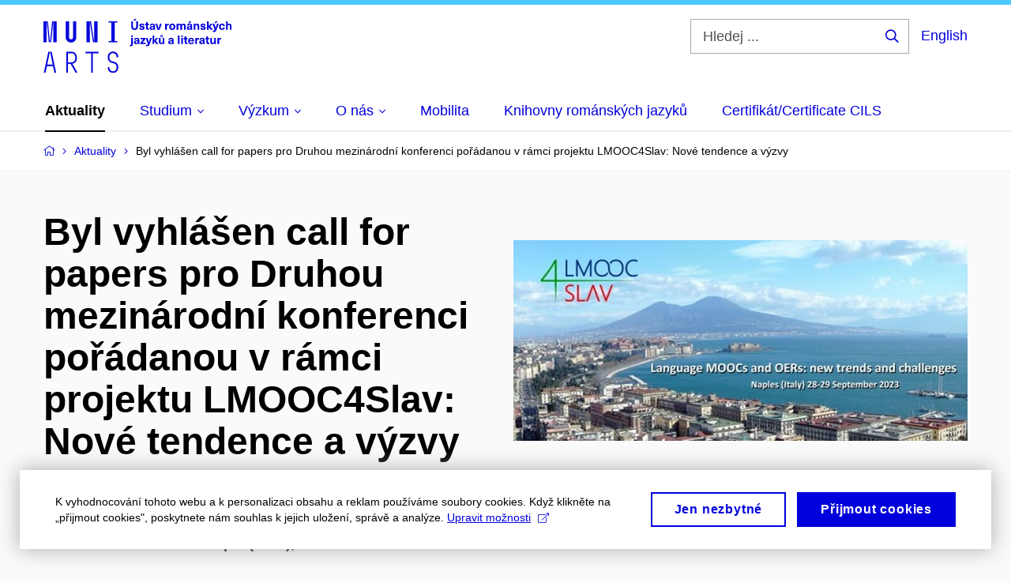

--- FILE ---
content_type: text/html; charset=utf-8
request_url: https://romanistika.phil.muni.cz/aktuality/byl-vyhlasen-call-for-papers-pro-druhou-mezinarodni-konferenci-poradanou-v-ramci-projektu-lmooc4slav-nove-tendence-a-vyzvy
body_size: 15652
content:


<!doctype html>
<!--[if lte IE 9]>    <html lang="cs" class="old-browser no-js no-touch"> <![endif]-->
<!--[if IE 9 ]>    <html lang="cs" class="ie9 no-js no-touch"> <![endif]-->
<!--[if (gt IE 9)|!(IE)]><!-->
<html class="no-js" lang="cs">
<!--<![endif]-->
<head>
    

<meta charset="utf-8" />
<meta name="viewport" content="width=device-width, initial-scale=1.0">

    <meta name="robots" content="index, follow">

<title>Byl vyhlášen call for papers pro Druhou mezinárodní konferenci pořádanou v rámci projektu LMOOC4Slav: Nové tendence a výzvy | Ústav románských jazyků a literatur</title>

<meta name="twitter:site" content="@muni_cz">
<meta name="twitter:card" content="summary">

    <meta name="author" content="0" />
    <meta name="description" content="Konečné datum pro odevzdání resumé příspěvků: 17. června 2023" />
    <meta name="twitter:title" content="Byl vyhlášen call for papers pro Druhou mezinárodní konferenci pořádanou v rámci projektu LMOOC4Slav: Nové tendence a výzvy" />
    <meta property="og:title" content="Byl vyhlášen call for papers pro Druhou mezinárodní konferenci pořádanou v rámci projektu LMOOC4Slav: Nové tendence a výzvy" />
    <meta name="twitter:description" content="Konečné datum pro odevzdání resumé příspěvků: 17. června 2023" />
    <meta property="og:description" content="Konečné datum pro odevzdání resumé příspěvků: 17. června 2023" />
    <meta property="og:image" content="https://cdn.muni.cz/media/3506031/konference-v-neapoli-foto.jpg?mode=crop&center=0.5,0.5&rnd=133215731550000000&upscale=false&width=1200" />
    <meta name="twitter:image" content="https://cdn.muni.cz/media/3506031/konference-v-neapoli-foto.jpg?mode=crop&center=0.5,0.5&rnd=133215731550000000&upscale=false&width=1200" />
    <meta property="og:url" content="https://romanistika.phil.muni.cz/aktuality/byl-vyhlasen-call-for-papers-pro-druhou-mezinarodni-konferenci-poradanou-v-ramci-projektu-lmooc4slav-nove-tendence-a-vyzvy" />
    <meta property="og:site_name" content="Ústav románských jazyků a literatur" />


            <link rel="stylesheet" type="text/css" href="https://cdn.muni.cz/css/MuniWeb/MuniWeb_FF/style.0457dc59eefea0f0f2e3.css" />
<script type="text/javascript" nonce="96c07b65-2bd8-41fc-ac02-52ccaefdc5db">/*! For license information please see muniweb-critical.f2b8e652ef8f9f2a5db3.js.LICENSE.txt */
!function(){function e(n){return e="function"==typeof Symbol&&"symbol"==typeof Symbol.iterator?function(e){return typeof e}:function(e){return e&&"function"==typeof Symbol&&e.constructor===Symbol&&e!==Symbol.prototype?"symbol":typeof e},e(n)}!function(n,t){function o(n,t){return e(n)===t}function i(){return"function"!=typeof t.createElement?t.createElement(arguments[0]):u?t.createElementNS.call(t,"http://www.w3.org/2000/svg",arguments[0]):t.createElement.apply(t,arguments)}function a(){var e=t.body;return e||((e=i(u?"svg":"body")).fake=!0),e}var s=[],c=[],r={_version:"3.3.1",_config:{classPrefix:"",enableClasses:!0,enableJSClass:!0,usePrefixes:!0},_q:[],on:function(e,n){var t=this;setTimeout((function(){n(t[e])}),0)},addTest:function(e,n,t){c.push({name:e,fn:n,options:t})},addAsyncTest:function(e){c.push({name:null,fn:e})}},l=function(){};l.prototype=r,l=new l;var d=t.documentElement,u="svg"===d.nodeName.toLowerCase(),f=r._config.usePrefixes?" -webkit- -moz- -o- -ms- ".split(" "):["",""];r._prefixes=f;var m=r.testStyles=function(e,n,o,s){var c,r,l,u,f="modernizr",m=i("div"),p=a();if(parseInt(o,10))for(;o--;)(l=i("div")).id=s?s[o]:f+(o+1),m.appendChild(l);return(c=i("style")).type="text/css",c.id="s"+f,(p.fake?p:m).appendChild(c),p.appendChild(m),c.styleSheet?c.styleSheet.cssText=e:c.appendChild(t.createTextNode(e)),m.id=f,p.fake&&(p.style.background="",p.style.overflow="hidden",u=d.style.overflow,d.style.overflow="hidden",d.appendChild(p)),r=n(m,e),p.fake?(p.parentNode.removeChild(p),d.style.overflow=u,d.offsetHeight):m.parentNode.removeChild(m),!!r};l.addTest("touch",(function(){var e;if("ontouchstart"in n||n.DocumentTouch&&t instanceof DocumentTouch)e=!0;else{var o=["@media (",f.join("touch-enabled),("),"heartz",")","{#modernizr{top:9px;position:absolute}}"].join("");m(o,(function(n){e=9===n.offsetTop}))}return e})),function(){var e,n,t,i,a,r;for(var d in c)if(c.hasOwnProperty(d)){if(e=[],(n=c[d]).name&&(e.push(n.name.toLowerCase()),n.options&&n.options.aliases&&n.options.aliases.length))for(t=0;t<n.options.aliases.length;t++)e.push(n.options.aliases[t].toLowerCase());for(i=o(n.fn,"function")?n.fn():n.fn,a=0;a<e.length;a++)1===(r=e[a].split(".")).length?l[r[0]]=i:(!l[r[0]]||l[r[0]]instanceof Boolean||(l[r[0]]=new Boolean(l[r[0]])),l[r[0]][r[1]]=i),s.push((i?"":"no-")+r.join("-"))}}(),function(e){var n=d.className,t=l._config.classPrefix||"";if(u&&(n=n.baseVal),l._config.enableJSClass){var o=new RegExp("(^|\\s)"+t+"no-js(\\s|$)");n=n.replace(o,"$1"+t+"js$2")}l._config.enableClasses&&(n+=" "+t+e.join(" "+t),u?d.className.baseVal=n:d.className=n)}(s),delete r.addTest,delete r.addAsyncTest;for(var p=0;p<l._q.length;p++)l._q[p]();n.Modernizr=l}(window,document),(navigator.maxTouchPoints>0||navigator.msMaxTouchPoints>0)&&(document.documentElement.className=document.documentElement.className.replace("no-touch","touch"))}(),function(e){e.oneTimeEvent=function(e,n,t){(t=t||document).addEventListener(e,(function t(o){return document.removeEventListener(e,t),n(o)}),!1)},e.isDocumentReady=!1,document.addEventListener("DocumentReady",(function(){e.isDocumentReady=!0})),e.elementReady=function(n,t){e.isDocumentReady?e.oneTimeEvent("ElementsReady."+n,t):e.oneTimeEvent("DocumentReady",t)},e.elementsReady=function(e,n){var t=function(o){e(o),!1!==n&&document.removeEventListener("ElementsReady",t)};document.addEventListener("ElementsReady",t,!1)},e.documentReady=function(e){document.addEventListener("DocumentReady",e,!1)};var n={};e.dictionary=function(e,t){if(null==t)return n[e];n[e]=t};var t={};e.items=function(e,n){if(null==n)return t[e];t[e]=n}}(window.Page=window.Page||{}),window.addEventListener("mc-consent",(function(e){e.detail.includes("mc-analytics")&&window.clarity&&window.clarity("consent")}));</script>

<script nonce="96c07b65-2bd8-41fc-ac02-52ccaefdc5db">window.dataLayer = window.dataLayer || [];function gtag() { dataLayer.push(arguments); }gtag('consent', 'default', {'analytics_storage': 'denied','ad_user_data': 'denied','ad_personalization': 'denied','ad_storage': 'denied',});</script>
<script nonce="96c07b65-2bd8-41fc-ac02-52ccaefdc5db" type="text/plain" class="mc-analytics mc-marketing">
    (function(w,d,s,l,i){w[l]=w[l]||[];w[l].push({'gtm.start':
    new Date().getTime(),event:'gtm.js'});var f=d.getElementsByTagName(s)[0],
    j=d.createElement(s),dl=l!='dataLayer'?'&l='+l:'';j.async=true;j.src=
    'https://www.googletagmanager.com/gtm.js?id='+i+dl;var n=d.querySelector('[nonce]');
    n&&j.setAttribute('nonce',n.nonce||n.getAttribute('nonce'));f.parentNode.insertBefore(j,f);
    })(window,document,'script','dataLayer','GTM-52T2SQV');</script>    

<script nonce="96c07b65-2bd8-41fc-ac02-52ccaefdc5db" type="text/javascript" class="mc-analytics">
    var _paq = window._paq = window._paq || [];
    
        _paq.push(['disableCookies']);
        _paq.push(['trackPageView']);
    (function() {
    var u="//analytics-test.ics.muni.cz:3500/";
    _paq.push(['setTrackerUrl', u+'matomo.php']);
    _paq.push(['setSiteId', '583']);
    var d=document, g=d.createElement('script'), s=d.getElementsByTagName('script')[0];
    g.type='text/javascript'; g.async=true; g.src=u+'matomo.js'; s.parentNode.insertBefore(g,s);
    })();
</script>




<link rel="shortcut icon" type="image/x-icon" href="https://cdn.muni.cz/Css/_Shared/Favicons/210000.ico" />









    
</head>

<body>
            <p class="menu-accessibility">
            <a title="Přej&#237;t k obsahu (Kl&#225;vesov&#225; zkratka: Alt + 2)" accesskey="2" href="#main">
                Přej&#237;t k obsahu
            </a>
            <span class="hide">|</span>
            <a href="#menu-main">Přej&#237;t k hlavn&#237;mu menu</a>
                <span class="hide">|</span>
                <a href="#form-search">Přej&#237;t k vyhled&#225;v&#225;n&#237;</a>
        </p>

    
    


            <header class="header">
                <div class="header__wrap">
                    <div class="row-main">
                            <p class="header__logo" role="banner">
                                        <a href="/" title="Homepage webu">
<svg width="238" height="68" viewBox="0 0 238 68"><path fill="#0000dc" d="M-0.06,3l0,26.6l4.14,0l0,-26.6zm4.29,0l2.59,26.6l1.4,0l-2.58,-26.6zm6.73,0l-2.58,26.6l1.4,0l2.59,-26.6zm1.56,0l0,26.6l4.18,0l0,-26.6zm15.69,0l0,20.48c0,3.57,3.23,6.35,6.69,6.35c3.46,0,6.69,-2.78,6.69,-6.35l0,-20.48l-4.18,0l0,20.33c0,1.44,-1.29,2.47,-2.51,2.47c-1.22,0,-2.51,-1.03,-2.51,-2.47l0,-20.33zm26.26,0l0,26.6l4.18,0l0,-26.6zm4.33,0l3.95,26.6l1.45,0l-3.95,-26.6zm5.55,0l0,26.6l4.18,0l0,-26.6zm18.05,25.12l0,1.48l11.36,0l0,-1.48l-3.61,0l0,-23.64l3.61,0l0,-1.48l-11.36,0l0,1.48l3.57,0l0,23.64z"></path><path fill="#0000dc" d="M6.21,41.5l-5.74,26.6l2.13,0l1.79,-8.4l7.75,0l1.82,8.4l2.13,0l-5.66,-26.6l-2.05,0l3.42,16.3l-7.07,0l3.49,-16.3zm22.72,0l0,26.6l2.06,0l0,-11.25l3.45,0l6.31,11.25l2.36,0l-6.5,-11.48c3.12,-0.26,5.59,-2.88,5.59,-6.11l0,-2.66c0,-3.46,-2.89,-6.35,-6.35,-6.35zm6.73,13.41l-4.67,0l0,-11.51l4.67,0c2.43,0,4.52,1.98,4.52,4.48l0,2.4c0,2.73,-1.97,4.63,-4.52,4.63zm24.81,-11.51l0,24.7l2.06,0l0,-24.7l7.1,0l0,-1.9l-16.26,0l0,1.9zm27.63,24.93c3.65,0,6.57,-2.59,6.57,-6.35l0,-1.63c0,-4.33,-3.64,-5.82,-6.15,-6.39c-2.32,-0.53,-4.94,-1.4,-4.94,-4.52l0,-1.78c0,-2.47,2.13,-4.41,4.52,-4.41c2.36,0,4.52,1.94,4.52,4.41l0,0.95l2.05,0l0,-0.99c0,-3.65,-2.92,-6.35,-6.57,-6.35c-3.65,0,-6.57,2.7,-6.57,6.35l0,1.82c0,4.45,3.76,5.85,6.08,6.39c2.43,0.53,5.01,1.4,5.01,4.56l0,1.55c0,2.47,-2.13,4.41,-4.48,4.41c-2.4,0,-4.56,-1.94,-4.56,-4.41l0,-0.87l-2.05,0l0,0.91c0,3.76,2.92,6.35,6.57,6.35z"></path><path fill="#0000dc" d="M115.76,2.29l2.1,-2.19l-2.59,0l-1.16,2.19zm3.87,0.72l-2.21,0l0,6.52c0,1.59,-0.72,2.45,-2.03,2.45c-1.33,0,-2.05,-0.86,-2.05,-2.45l0,-6.52l-2.2,0l0,6.6c0,2.82,1.53,4.32,4.25,4.32c2.71,0,4.24,-1.5,4.24,-4.32zm5,2.82c-1.9,0,-3.16,0.97,-3.16,2.34c0,1.77,1.37,2.07,2.64,2.4c1.19,0.31,1.76,0.45,1.76,1.11c0,0.45,-0.38,0.73,-1.11,0.73c-0.87,0,-1.34,-0.43,-1.34,-1.2l-2.12,0c0,1.85,1.3,2.72,3.41,2.72c2.07,0,3.36,-0.96,3.36,-2.39c0,-1.86,-1.5,-2.2,-2.86,-2.56c-1.16,-0.3,-1.64,-0.44,-1.64,-0.98c0,-0.43,0.37,-0.7,1.04,-0.7c0.75,0,1.2,0.33,1.2,1.11l2.01,0c0,-1.7,-1.2,-2.58,-3.19,-2.58zm8.44,6.28c-0.72,0,-0.99,-0.33,-0.99,-1.17l0,-3.31l1.45,0l0,-1.56l-1.45,0l0,-1.98l-2.1,0l0,1.98l-1.23,0l0,1.56l1.23,0l0,3.69c0,1.77,0.77,2.47,2.52,2.47c0.36,0,0.82,-0.06,1.11,-0.15l0,-1.6c-0.14,0.04,-0.35,0.07,-0.54,0.07zm4.92,-6.28c-2.18,0,-3.23,1.17,-3.3,2.62l2.04,0c0.03,-0.72,0.48,-1.15,1.26,-1.15c0.73,0,1.24,0.39,1.24,1.35l0,0.27c-0.48,0.03,-1.33,0.12,-1.9,0.21c-2.21,0.34,-2.96,1.18,-2.96,2.43c0,1.32,0.98,2.31,2.6,2.31c1.05,0,1.9,-0.39,2.47,-1.2l0.03,0c0,0.37,0.03,0.7,0.11,1.02l1.89,0c-0.14,-0.51,-0.21,-1.13,-0.21,-2.09l0,-2.76c0,-1.99,-1.11,-3.01,-3.27,-3.01zm1.24,4.65c0,0.69,-0.07,1.09,-0.43,1.45c-0.3,0.3,-0.77,0.44,-1.2,0.44c-0.74,0,-1.13,-0.39,-1.13,-0.96c0,-0.62,0.36,-0.9,1.23,-1.05c0.45,-0.08,1.08,-0.14,1.53,-0.17zm7.88,3.21l2.56,-7.62l-2.19,0l-0.88,3c-0.32,1.08,-0.6,2.19,-0.84,3.3l-0.03,0c-0.24,-1.11,-0.53,-2.22,-0.84,-3.3l-0.89,-3l-2.19,0l2.57,7.62zm10.98,-7.74c-0.9,0,-1.58,0.37,-2.09,1.2l-0.03,0l0,-1.08l-1.93,0l0,7.62l2.1,0l0,-3.6c0,-1.5,0.69,-2.31,1.98,-2.31c0.21,0,0.42,0.03,0.66,0.07l0,-1.81c-0.21,-0.06,-0.48,-0.09,-0.69,-0.09zm5.05,-0.12c-2.38,0,-3.9,1.57,-3.9,4.05c0,2.47,1.52,4.05,3.9,4.05c2.39,0,3.9,-1.58,3.9,-4.05c0,-2.48,-1.51,-4.05,-3.9,-4.05zm0,1.62c1.04,0,1.7,0.94,1.7,2.43c0,1.48,-0.66,2.43,-1.7,2.43c-1.03,0,-1.69,-0.95,-1.69,-2.43c0,-1.49,0.66,-2.43,1.69,-2.43zm14.27,-1.56c-1.17,0,-1.86,0.49,-2.43,1.3c-0.42,-0.85,-1.2,-1.3,-2.27,-1.3c-0.91,0,-1.56,0.33,-2.11,1.05l-0.03,0l0,-0.87l-1.98,0l0,7.62l2.1,0l0,-3.92c0,-1.42,0.48,-2.23,1.39,-2.23c0.78,0,1.2,0.57,1.2,1.54l0,4.61l2.1,0l0,-3.92c0,-1.44,0.5,-2.23,1.4,-2.23c0.73,0,1.2,0.52,1.2,1.68l0,4.47l2.1,0l0,-4.68c0,-2.07,-1.04,-3.12,-2.67,-3.12zm7.9,-0.69l2.1,-2.19l-2.59,0l-1.16,2.19zm-0.28,0.63c-2.18,0,-3.23,1.17,-3.3,2.62l2.04,0c0.03,-0.72,0.48,-1.15,1.26,-1.15c0.73,0,1.24,0.39,1.24,1.35l0,0.27c-0.48,0.03,-1.33,0.12,-1.9,0.21c-2.21,0.34,-2.96,1.18,-2.96,2.43c0,1.32,0.98,2.31,2.6,2.31c1.05,0,1.9,-0.39,2.47,-1.2l0.03,0c0,0.37,0.03,0.7,0.11,1.02l1.89,0c-0.14,-0.51,-0.21,-1.13,-0.21,-2.09l0,-2.76c0,-1.99,-1.11,-3.01,-3.27,-3.01zm1.24,4.65c0,0.69,-0.07,1.09,-0.43,1.45c-0.3,0.3,-0.77,0.44,-1.2,0.44c-0.74,0,-1.13,-0.39,-1.13,-0.96c0,-0.62,0.36,-0.9,1.23,-1.05c0.45,-0.08,1.08,-0.14,1.53,-0.17zm8.21,-4.59c-0.98,0,-1.74,0.46,-2.24,1.14l-0.02,0l0,-0.96l-1.97,0l0,7.62l2.1,0l0,-4.08c0,-1.38,0.63,-2.07,1.5,-2.07c0.82,0,1.34,0.52,1.34,1.68l0,4.47l2.09,0l0,-4.68c0,-2.07,-1.09,-3.12,-2.8,-3.12zm7.6,-0.06c-1.89,0,-3.14,0.97,-3.14,2.34c0,1.77,1.36,2.07,2.63,2.4c1.19,0.31,1.76,0.45,1.76,1.11c0,0.45,-0.38,0.73,-1.11,0.73c-0.87,0,-1.34,-0.43,-1.34,-1.2l-2.13,0c0,1.85,1.31,2.72,3.42,2.72c2.07,0,3.36,-0.96,3.36,-2.39c0,-1.86,-1.5,-2.2,-2.86,-2.56c-1.16,-0.3,-1.64,-0.44,-1.64,-0.98c0,-0.43,0.36,-0.7,1.04,-0.7c0.75,0,1.2,0.33,1.2,1.11l2.01,0c0,-1.7,-1.2,-2.58,-3.2,-2.58zm12.3,7.86l-3.21,-4.11l2.9,-3.51l-2.37,0l-2.46,3.07l-0.03,0l0,-6.13l-2.1,0l0,10.68l2.1,0l0,-3.57l0.03,0l2.55,3.57zm4.01,-8.49l2.1,-2.19l-2.6,0l-1.15,2.19zm3.51,0.87l-2.16,0l-0.83,2.55c-0.34,1.05,-0.63,2.13,-0.88,3.19l-0.03,0c-0.24,-1.06,-0.53,-2.14,-0.84,-3.19l-0.78,-2.55l-2.25,0l2.16,6.19c0.3,0.86,0.36,1.1,0.36,1.38c0,0.75,-0.56,1.23,-1.4,1.23c-0.31,0,-0.6,-0.04,-0.81,-0.12l0,1.68c0.32,0.08,0.72,0.12,1.1,0.12c1.9,0,2.86,-0.67,3.63,-2.82zm4.17,-0.24c-2.33,0,-3.84,1.59,-3.84,4.05c0,2.46,1.51,4.05,3.84,4.05c2.05,0,3.43,-1.29,3.6,-3.23l-2.21,0c-0.06,0.99,-0.6,1.61,-1.41,1.61c-1.02,0,-1.63,-0.93,-1.63,-2.43c0,-1.5,0.61,-2.43,1.63,-2.43c0.81,0,1.35,0.55,1.43,1.45l2.19,0c-0.17,-1.78,-1.55,-3.07,-3.6,-3.07zm7.18,1.08l0,-3.9l-2.09,0l0,10.68l2.09,0l0,-4.08c0,-1.4,0.63,-2.07,1.5,-2.07c0.83,0,1.34,0.52,1.34,1.68l0,4.47l2.1,0l0,-4.68c0,-2.07,-1.1,-3.12,-2.81,-3.12c-0.81,0,-1.56,0.33,-2.1,1.02z"></path><path fill="#0000dc" d="M113.15,22.81l0,-1.8l-2.1,0l0,1.8zm0,1.26l-2.1,0l0,7.47c0,1.09,-0.39,1.41,-1.13,1.41c-0.14,0,-0.28,-0.02,-0.4,-0.04l0,1.51c0.3,0.07,0.65,0.12,1.04,0.12c1.51,0,2.59,-0.77,2.59,-2.69zm5.02,-0.24c-2.17,0,-3.22,1.17,-3.29,2.62l2.04,0c0.03,-0.72,0.47,-1.15,1.25,-1.15c0.74,0,1.25,0.39,1.25,1.35l0,0.27c-0.48,0.03,-1.33,0.12,-1.9,0.21c-2.21,0.34,-2.96,1.18,-2.96,2.43c0,1.32,0.97,2.31,2.6,2.31c1.04,0,1.9,-0.39,2.47,-1.2l0.03,0c0,0.37,0.03,0.7,0.11,1.02l1.89,0c-0.14,-0.51,-0.21,-1.13,-0.21,-2.09l0,-2.76c0,-1.99,-1.11,-3.01,-3.28,-3.01zm1.25,4.65c0,0.69,-0.08,1.09,-0.44,1.45c-0.29,0.3,-0.76,0.44,-1.2,0.44c-0.73,0,-1.12,-0.39,-1.12,-0.96c0,-0.62,0.36,-0.9,1.23,-1.05c0.45,-0.08,1.08,-0.14,1.53,-0.17zm9.64,-2.7l0,-1.71l-6.12,0l0,1.65l3.59,0l0,0.03l-3.73,4.23l0,1.71l6.42,0l0,-1.65l-3.89,0l0,-0.03zm8.24,-1.71l-2.16,0l-0.83,2.55c-0.34,1.05,-0.62,2.13,-0.88,3.19l-0.03,0c-0.24,-1.06,-0.52,-2.14,-0.84,-3.19l-0.78,-2.55l-2.25,0l2.16,6.19c0.3,0.86,0.36,1.1,0.36,1.38c0,0.75,-0.55,1.24,-1.39,1.24c-0.32,0,-0.61,-0.05,-0.82,-0.13l0,1.68c0.32,0.08,0.72,0.12,1.1,0.12c1.9,0,2.86,-0.67,3.63,-2.82zm8.19,7.62l-3.21,-4.11l2.89,-3.51l-2.36,0l-2.47,3.07l-0.03,0l0,-6.13l-2.09,0l0,10.68l2.09,0l0,-3.57l0.03,0l2.55,3.57zm4.13,-11.58c-0.9,0,-1.62,0.72,-1.62,1.62c0,0.9,0.72,1.62,1.62,1.62c0.9,0,1.62,-0.72,1.62,-1.62c0,-0.9,-0.72,-1.62,-1.62,-1.62zm0,0.81c0.44,0,0.81,0.36,0.81,0.81c0,0.45,-0.37,0.81,-0.81,0.81c-0.45,0,-0.81,-0.36,-0.81,-0.81c0,-0.45,0.36,-0.81,0.81,-0.81zm-0.75,10.95c0.97,0,1.74,-0.47,2.23,-1.14l0.03,0l0,0.96l1.96,0l0,-7.62l-2.09,0l0,4.08c0,1.38,-0.63,2.07,-1.5,2.07c-0.83,0,-1.34,-0.53,-1.34,-1.68l0,-4.47l-2.1,0l0,4.68c0,2.07,1.1,3.12,2.81,3.12zm12.7,-8.04c-2.17,0,-3.23,1.17,-3.3,2.62l2.04,0c0.03,-0.72,0.48,-1.15,1.26,-1.15c0.74,0,1.24,0.39,1.24,1.35l0,0.27c-0.47,0.03,-1.33,0.12,-1.9,0.21c-2.21,0.34,-2.96,1.18,-2.96,2.43c0,1.32,0.98,2.31,2.6,2.31c1.05,0,1.9,-0.39,2.48,-1.2l0.03,0c0,0.37,0.03,0.7,0.1,1.02l1.89,0c-0.14,-0.51,-0.21,-1.13,-0.21,-2.09l0,-2.76c0,-1.99,-1.11,-3.01,-3.27,-3.01zm1.24,4.65c0,0.69,-0.07,1.09,-0.43,1.45c-0.3,0.3,-0.76,0.44,-1.2,0.44c-0.74,0,-1.12,-0.39,-1.12,-0.96c0,-0.62,0.35,-0.9,1.22,-1.05c0.45,-0.08,1.09,-0.14,1.53,-0.17zm9.53,3.21l0,-10.68l-2.1,0l0,10.68zm4.14,-8.88l0,-1.8l-2.1,0l0,1.8zm0,8.88l0,-7.62l-2.1,0l0,7.62zm5.46,-1.58c-0.72,0,-0.99,-0.33,-0.99,-1.17l0,-3.31l1.45,0l0,-1.56l-1.45,0l0,-1.98l-2.1,0l0,1.98l-1.23,0l0,1.56l1.23,0l0,3.69c0,1.77,0.76,2.47,2.52,2.47c0.36,0,0.82,-0.06,1.11,-0.15l0,-1.6c-0.14,0.04,-0.35,0.07,-0.54,0.07zm5.02,0.33c-0.9,0,-1.66,-0.55,-1.72,-2.13l5.47,0c0,-0.84,-0.07,-1.42,-0.24,-1.95c-0.48,-1.54,-1.77,-2.53,-3.52,-2.53c-2.39,0,-3.78,1.74,-3.78,3.99c0,2.43,1.39,4.11,3.79,4.11c2.03,0,3.35,-1.16,3.65,-2.55l-2.15,0c-0.1,0.61,-0.66,1.06,-1.5,1.06zm-0.01,-5.13c0.84,0,1.53,0.53,1.66,1.68l-3.33,0c0.17,-1.15,0.81,-1.68,1.67,-1.68zm9.36,-1.36c-0.9,0,-1.58,0.37,-2.09,1.2l-0.03,0l0,-1.08l-1.93,0l0,7.62l2.1,0l0,-3.6c0,-1.5,0.69,-2.31,1.98,-2.31c0.21,0,0.42,0.03,0.66,0.07l0,-1.81c-0.21,-0.06,-0.48,-0.09,-0.69,-0.09zm4.54,-0.12c-2.17,0,-3.22,1.17,-3.3,2.62l2.04,0c0.03,-0.72,0.48,-1.15,1.26,-1.15c0.74,0,1.25,0.39,1.25,1.35l0,0.27c-0.48,0.03,-1.34,0.12,-1.91,0.21c-2.2,0.34,-2.95,1.18,-2.95,2.43c0,1.32,0.97,2.31,2.59,2.31c1.05,0,1.91,-0.39,2.48,-1.2l0.03,0c0,0.37,0.03,0.7,0.1,1.02l1.89,0c-0.13,-0.51,-0.21,-1.13,-0.21,-2.09l0,-2.76c0,-1.99,-1.11,-3.01,-3.27,-3.01zm1.25,4.65c0,0.69,-0.08,1.09,-0.44,1.45c-0.3,0.3,-0.76,0.44,-1.2,0.44c-0.73,0,-1.12,-0.39,-1.12,-0.96c0,-0.62,0.36,-0.9,1.23,-1.05c0.45,-0.08,1.08,-0.14,1.53,-0.17zm7.24,1.63c-0.72,0,-0.99,-0.33,-0.99,-1.17l0,-3.31l1.46,0l0,-1.56l-1.46,0l0,-1.98l-2.1,0l0,1.98l-1.23,0l0,1.56l1.23,0l0,3.69c0,1.77,0.77,2.47,2.52,2.47c0.36,0,0.83,-0.06,1.11,-0.15l0,-1.6c-0.13,0.04,-0.34,0.07,-0.54,0.07zm4.67,1.76c0.97,0,1.74,-0.47,2.23,-1.14l0.03,0l0,0.96l1.97,0l0,-7.62l-2.1,0l0,4.08c0,1.38,-0.63,2.07,-1.5,2.07c-0.83,0,-1.34,-0.53,-1.34,-1.68l0,-4.47l-2.1,0l0,4.68c0,2.07,1.1,3.12,2.81,3.12zm10.32,-7.92c-0.9,0,-1.58,0.37,-2.09,1.2l-0.03,0l0,-1.08l-1.93,0l0,7.62l2.1,0l0,-3.6c0,-1.5,0.69,-2.31,1.98,-2.31c0.21,0,0.42,0.03,0.66,0.07l0,-1.81c-0.21,-0.06,-0.48,-0.09,-0.69,-0.09z"></path><desc>Ústav románských jazyků a literatur</desc></svg>        </a>

                            </p>

                    <div class="header__side">
                        

                            <form id="form-search" action="/ii-dale-se-soustredil" class="header__search" role="search">
                                <fieldset>
                                    <p>
                                        <label for="search" class="header__search__label icon icon-search"><span class="vhide">Hledej ...</span></label>
                                        <span class="inp-fix inp-icon inp-icon--after">
                                            <input type="text" name="q" id="search" class="inp-text" placeholder="Hledej ..." data-hj-masked maxlength="200">
                                            <button type="submit" class="btn-icon icon icon-search">
                                                <span class="vhide">Hledej ...</span>
                                            </button>
                                        </span>
                                    </p>
                                </fieldset>
                            </form>
                        
    <div class="menu-lang">
        <p class="menu-lang__selected">
                <a href="/en"
                   rel="alternate"
                   hreflang="en"
                   lang="en"
                   class="menu-lang__selected__link">
                    English
                </a>
        </p>
    </div>

                        
                        <!-- placeholder pro externí přihlášení (desktop) -->
                        <div class="user-menu-ext-std" style="display:none;"></div>                        


                        <nav class="menu-mobile" role="navigation">
                            <ul class="menu-mobile__list">
                                    <li class="menu-mobile__item">
                                        <a href="#" class="menu-mobile__link menu-mobile__link--search" aria-hidden="true">
                                            <span class="icon icon-search"></span>
                                        </a>
                                    </li>

                                
    <li class="menu-mobile__item">
            <div class="menu-lang">
                <p class="menu-lang__selected">
                        <a href="/en"
                           rel="alternate"
                           hreflang="en"
                           lang="en"
                           class="menu-mobile__link menu-mobile__link--lang">
                            EN
                        </a>
                </p>
            </div>
    </li>

                                
                                <li class="user-menu-ext-mobile" style="display:none;"></li>



                                    <li class="menu-mobile__item">
                                        <a href="#" class="menu-mobile__link menu-mobile__link--burger">
                                            <span class="menu-mobile__burger"><span></span></span>
                                        </a>
                                    </li>
                            </ul>
                        </nav>

                    </div>

                            <nav id="menu-main" class="menu-primary" role="navigation">
                                <div class="menu-primary__holder">
                                    <div class="menu-primary__wrap">

    <ul class="menu-primary__list">
            <li class="menu-primary__item ">
        <span class="">
            <a href="/aktuality" class="menu-primary__link is-active">
                <span class="menu-primary__inner">Aktuality</span>
                
            </a>
        </span>
    </li>
    <li class="menu-primary__item with-submenu">
        <span class="menu-primary__links">
            <a href="/studium" class="menu-primary__link">
                <span class="menu-primary__inner">Studium</span>
                    <span class="icon icon-angle-down"></span>
                
            </a>
                <a href="#" class="menu-primary__toggle icon icon-angle-down" aria-hidden="true"></a>
        </span>
            <div class="menu-submenu">
                    <ul class="menu-submenu__list">
    <li class="menu-submenu__item ">
        <span class="menu-primary__links">
            <a href="/studium" class="menu-submenu__link">
                <span class="menu-primary__inner">Studium</span>
                
            </a>
        </span>
    </li>
            <li class="menu-submenu__item ">
        <span class="">
            <a href="/studium/informace-pro-zajemce-o-studium" class="menu-submenu__link">
                <span class="menu-primary__inner">Informace pro zájemce o&#160;studium</span>
                
            </a>
        </span>
    </li>
    <li class="menu-submenu__item ">
        <span class="">
            <a href="/studium/informace-pro-studenty" class="menu-submenu__link">
                <span class="menu-primary__inner">Informace pro studenty</span>
                
            </a>
        </span>
    </li>
    <li class="menu-submenu__item ">
        <span class="">
            <a href="/studium/studijni-programy" class="menu-submenu__link">
                <span class="menu-primary__inner">Studijní programy</span>
                
            </a>
        </span>
    </li>
    <li class="menu-submenu__item ">
        <span class="">
            <a href="/studium/doktorske-studium" class="menu-submenu__link">
                <span class="menu-primary__inner">Doktorské studium</span>
                
            </a>
        </span>
    </li>
    </ul>

            </div>
    </li>
    <li class="menu-primary__item with-submenu">
        <span class="menu-primary__links">
            <a href="/vyzkum" class="menu-primary__link">
                <span class="menu-primary__inner">Výzkum</span>
                    <span class="icon icon-angle-down"></span>
                
            </a>
                <a href="#" class="menu-primary__toggle icon icon-angle-down" aria-hidden="true"></a>
        </span>
            <div class="menu-submenu">
                    <ul class="menu-submenu__list">
    <li class="menu-submenu__item ">
        <span class="menu-primary__links">
            <a href="/vyzkum" class="menu-submenu__link">
                <span class="menu-primary__inner">Výzkum</span>
                
            </a>
        </span>
    </li>
            <li class="menu-submenu__item ">
        <span class="">
            <a href="/vyzkum/seznam-projektu" class="menu-submenu__link">
                <span class="menu-primary__inner">Seznam projektů</span>
                
            </a>
        </span>
    </li>
    <li class="menu-submenu__item ">
        <span class="">
            <a href="/vyzkum/publikace" class="menu-submenu__link">
                <span class="menu-primary__inner">Publikace</span>
                
            </a>
        </span>
    </li>
    <li class="menu-submenu__item ">
        <span class="">
            <a href="/vyzkum/casopis" class="menu-submenu__link">
                <span class="menu-primary__inner">Časopis</span>
                
            </a>
        </span>
    </li>
    </ul>

            </div>
    </li>
    <li class="menu-primary__item with-submenu">
        <span class="menu-primary__links">
            <a href="/o-nas" class="menu-primary__link">
                <span class="menu-primary__inner">O&#160;nás</span>
                    <span class="icon icon-angle-down"></span>
                
            </a>
                <a href="#" class="menu-primary__toggle icon icon-angle-down" aria-hidden="true"></a>
        </span>
            <div class="menu-submenu">
                    <ul class="menu-submenu__list">
    <li class="menu-submenu__item ">
        <span class="menu-primary__links">
            <a href="/o-nas" class="menu-submenu__link">
                <span class="menu-primary__inner">O&#160;nás</span>
                
            </a>
        </span>
    </li>
            <li class="menu-submenu__item ">
        <span class="">
            <a href="/o-nas/lide" class="menu-submenu__link">
                <span class="menu-primary__inner">Lidé</span>
                
            </a>
        </span>
    </li>
    <li class="menu-submenu__item ">
        <span class="">
            <a href="/o-nas/kontakt" class="menu-submenu__link">
                <span class="menu-primary__inner">Kontakt</span>
                
            </a>
        </span>
    </li>
    </ul>

            </div>
    </li>
    <li class="menu-primary__item ">
        <span class="">
            <a href="/mobilita" class="menu-primary__link">
                <span class="menu-primary__inner">Mobilita</span>
                
            </a>
        </span>
    </li>
    <li class="menu-primary__item ">
        <span class="">
            <a href="/knihovny-romanskych-jazyku" class="menu-primary__link">
                <span class="menu-primary__inner">Knihovny románských jazyků</span>
                
            </a>
        </span>
    </li>
    <li class="menu-primary__item ">
        <span class="">
            <a href="/certifikatcertificate-cils" class="menu-primary__link">
                <span class="menu-primary__inner">Certifikát/Certificate CILS</span>
                
            </a>
        </span>
    </li>
    </ul>






                                    </div>
                                   
                                        <a href="#" class="menu-primary__title">
                                            <span></span>
                                            &nbsp;
                                        </a>
                                    
                                    <div class="menu-primary__main-toggle" aria-hidden="true"></div>
                                </div>
                            </nav>
                    </div>
                </div>
                

            </header>


    <main id="main" class="main">


<nav class="menu-breadcrumb" role="navigation">
    <div class="row-main">
        <strong class="vhide">Zde se nacházíte:</strong>
        <ol class="menu-breadcrumb__list" vocab="http://schema.org/" typeof="BreadcrumbList">
            <li class="menu-breadcrumb__item menu-breadcrumb__item--home" property="itemListElement" typeof="ListItem">
                <a class="menu-breadcrumb__link" property="item" typeof="WebPage" href="/">
                    <span property="name">Domovsk&#225; str&#225;nka</span></a>
                <span class="icon icon-angle-right"></span>
                <meta property="position" content="1">
            </li>


                <li class="menu-breadcrumb__item" property="itemListElement" typeof="ListItem">
                            <a href="/aktuality" class="menu-breadcrumb__link" property="item" typeof="WebPage">
            <span property="name" category="">Aktuality</span></a>

                            
                        <span class="icon icon-angle-right"></span>
                    <meta property="position" content="2">
                </li>
                <li class="menu-breadcrumb__item">
                             <span property="name">Byl vyhlášen call for papers pro Druhou mezinárodní konferenci pořádanou v rámci projektu LMOOC4Slav: Nové tendence a výzvy</span>

                            
                    <meta content="3">
                </li>
        </ol>
    </div>
</nav>




        






    <div class="row-main u-mt-0">
            <div class="grid grid--middle"><div class="grid__cell size--m--6-12 u-pt-50 u-pb-30">

        <h1 class="">Byl vyhlášen call for papers pro Druhou mezinárodní konferenci pořádanou v&#160;rámci projektu LMOOC4Slav: Nové tendence a&#160;výzvy</h1>        <p class="meta">
                <span class="meta__item">
                    <span class="font-muni">
22.<span class="hidden-text"> </span>2.<span class="hidden-text"> </span>2023                    </span>
                </span>
                                </p>


            </div>
            <div class="grid__cell size--m--6-12">


    <div class="image ">
                    <img src="https://cdn.muni.cz/media/3506031/konference-v-neapoli-foto.jpg?mode=crop&amp;center=0.5,0.5&amp;rnd=133215731550000000&width=575"
                 srcset="https://cdn.muni.cz/media/3506031/konference-v-neapoli-foto.jpg?mode=crop&amp;center=0.5,0.5&amp;rnd=133215731550000000&amp;width=450 450w,https://cdn.muni.cz/media/3506031/konference-v-neapoli-foto.jpg?mode=crop&amp;center=0.5,0.5&amp;rnd=133215731550000000&amp;width=575 575w,https://cdn.muni.cz/media/3506031/konference-v-neapoli-foto.jpg?mode=crop&amp;center=0.5,0.5&amp;rnd=133215731550000000&amp;width=738 738w" sizes="(min-width:1240px) 575px,(min-width:1024px) calc((100vw - 30px) * 0.5 - 20px),(min-width:768px) calc((100vw - 10px) * 1 - 20px),calc((100vw - 10px) * 1 - 20px)" alt="Bez popisku"  />

    </div>




            </div>
            </div>
    </div>





            <div class="row-main ">
        <div class="grid">
        <div class="grid__cell size--l--8-12 size--m--7-12 ">
                        



        <div class="box-content">

    <p><strong>Místo a datum konání: Neapol (Itálie), 28-29. září 2023</strong></p>
<p><strong>Konečné datum pro odevzdání resumé příspěvků: 17. června 2023</strong></p>
<p>K posouzení budou přijímány odborné články, prezentace případových studií a projektů z následujících tematických oblastí: jazykové MOOC zahrnující studium a výuku jazyků prostřednictvím MOOC; OER/OEP pro studium a výuku jazyků; MOOC a mobilita studentů; iniciativy a rozvoj související s těmito oblastmi podporovanými evropskými a národními programy. Více informací <a rel="noopener" href="https://www.lmooc4slav.eu/conferences.php" target="_blank">zde</a>.</p>



        </div>

        </div>
        <div class="grid__cell size--l--4-12 size--m--5-12 ">
        </div>
        </div>
        </div>








        <div class="row-main u-mt-30 u-mb-50">


<p class="share u-mb-0">
            <a class="share__btn share__btn--text" href="#">
                <span class="icon icon-share-alt"></span>
                Sd&#237;let 
            </a>
            <span class="share__box">
                        <a title="Facebook" class="share__item icon icon-facebook" href="http://www.facebook.com/share.php?u=https%3a%2f%2fromanistika.phil.muni.cz%2faktuality%2fbyl-vyhlasen-call-for-papers-pro-druhou-mezinarodni-konferenci-poradanou-v-ramci-projektu-lmooc4slav-nove-tendence-a-vyzvy" target="_blank" rel="noopener">
            <span class="vhide">Facebook</span>
        </a>
        <a class="share__item icon icon-twitter" href="https://twitter.com/intent/tweet?url=https%3a%2f%2fromanistika.phil.muni.cz%2faktuality%2fbyl-vyhlasen-call-for-papers-pro-druhou-mezinarodni-konferenci-poradanou-v-ramci-projektu-lmooc4slav-nove-tendence-a-vyzvy&text=Byl vyhl&#225;šen call for papers pro Druhou mezin&#225;rodn&#237; konferenci poř&#225;danou v&#160;r&#225;mci projektu LMOOC4Slav: Nov&#233; tendence a v&#253;zvy" title="Twitter">
            <span class="vhide">Twitter</span>
        </a>
        <a title="LinkedIn" class="share__item icon icon-linkedin" href="https://www.linkedin.com/shareArticle?url=https%3a%2f%2fromanistika.phil.muni.cz%2faktuality%2fbyl-vyhlasen-call-for-papers-pro-druhou-mezinarodni-konferenci-poradanou-v-ramci-projektu-lmooc4slav-nove-tendence-a-vyzvy&mini=true&title=Byl vyhl&#225;šen call for papers pro Druhou mezin&#225;rodn&#237; konferenci poř&#225;danou v&#160;r&#225;mci projektu LMOOC4Slav: Nov&#233; tendence a v&#253;zvy&source=%c3%9astav+rom%c3%a1nsk%c3%bdch+jazyk%c5%af+a+literatur" target="_blank" rel="noopener">
            <span class="vhide">LinkedIn</span>
        </a>
        <a title="E-mail" class="share__item icon icon-envelope" href="mailto:?body=https%3a%2f%2fromanistika.phil.muni.cz%2faktuality%2fbyl-vyhlasen-call-for-papers-pro-druhou-mezinarodni-konferenci-poradanou-v-ramci-projektu-lmooc4slav-nove-tendence-a-vyzvy&subject=Byl vyhlášen call for papers pro Druhou mezinárodní konferenci pořádanou v rámci projektu LMOOC4Slav: Nové tendence a výzvy">
            <span class="vhide">E-mail</span>
        </a>

            </span>
</p>




        </div>



    <div class="row-main">
        <hr />
<h2 class="h3">Více článků</h2>            <div class="crossroad-std">
                <ul class="grid">
                        <li class="grid__cell size--s--1-2 size--l--3-12">



    <article class="box-article-grid">
            <a href="/aktuality/jose-luis-bellon-aguilera-granted-award-for-outstanding-research-results" class="box-article-grid__inner">
        <p class="box-article-grid__img">

                <img alt="Jos&#233; Luis Bell&#243;n Aguilera granted Award for Outstanding Research Results"
                    src="https://cdn.muni.cz/media/4076786/aguilera_jose.jpg?mode=crop&amp;center=0.5,0.5&amp;rnd=134138875970000000&amp;heightratio=0.5&width=278"
                    srcset="https://cdn.muni.cz/media/4076786/aguilera_jose.jpg?mode=crop&amp;center=0.5,0.5&amp;rnd=134138875970000000&amp;heightratio=0.5&amp;width=278 278w,https://cdn.muni.cz/media/4076786/aguilera_jose.jpg?mode=crop&amp;center=0.5,0.5&amp;rnd=134138875970000000&amp;heightratio=0.5&amp;width=477 477w" sizes="(min-width:1240px) 278px,(min-width:1024px) calc((100vw - 30px) * 0.5 - 20px),(min-width:768px) calc((100vw - 10px) * 0.5 - 20px),calc((100vw - 10px) * 1 - 20px)" />

        
            </p>            
        <div class="box-article-grid__content">
                <p class="box-article-grid__meta meta">

                <span class="meta__item font-muni">
                    <strong>26.<span class="hidden-text"> </span>1.</strong>
                </span>

    </p>
     <h3 class="box-article-grid__title">
José Luis Bellón Aguilera granted Award for Outstanding Research Results      </h3>

            
            
        </div>

            </a>
    </article>








                        </li>
                        <li class="grid__cell size--s--1-2 size--l--3-12">



    <article class="box-article-grid">
            <a href="/aktuality/interview-with-brigitta-busch" class="box-article-grid__inner">
        <p class="box-article-grid__img">

                <img alt="Interview with Brigitta Busch"
                    src="https://cdn.muni.cz/media/4069555/busch.jpg?mode=crop&amp;center=0.5,0.5&amp;rnd=134133860040000000&amp;heightratio=0.5&width=278"
                    srcset="https://cdn.muni.cz/media/4069555/busch.jpg?mode=crop&amp;center=0.5,0.5&amp;rnd=134133860040000000&amp;heightratio=0.5&amp;width=278 278w,https://cdn.muni.cz/media/4069555/busch.jpg?mode=crop&amp;center=0.5,0.5&amp;rnd=134133860040000000&amp;heightratio=0.5&amp;width=477 477w" sizes="(min-width:1240px) 278px,(min-width:1024px) calc((100vw - 30px) * 0.5 - 20px),(min-width:768px) calc((100vw - 10px) * 0.5 - 20px),calc((100vw - 10px) * 1 - 20px)" />

        
            </p>            
        <div class="box-article-grid__content">
                <p class="box-article-grid__meta meta">

                <span class="meta__item font-muni">
                    <strong>20.<span class="hidden-text"> </span>1.</strong>
                </span>

    </p>
     <h3 class="box-article-grid__title">
Interview with Brigitta Busch      </h3>

<p class="box-article-list__desc">Transcript of interview with Brigitta Busch is now available</p>            
            
        </div>

            </a>
    </article>








                        </li>
                        <li class="grid__cell size--s--1-2 size--l--3-12 hide-xs hide-s">



    <article class="box-article-grid">
            <a href="/aktuality/honorable-mention-to-professor-petr-kylousek" class="box-article-grid__inner">
        <p class="box-article-grid__img">

                <img alt="Honorable mention to Professor Petr Kyloušek"
                    src="https://cdn.muni.cz/media/3982536/skenovani_page-0001.jpg?mode=crop&amp;center=0.5,0.5&amp;rnd=134067516300000000&amp;heightratio=0.5&width=278"
                    srcset="https://cdn.muni.cz/media/3982536/skenovani_page-0001.jpg?mode=crop&amp;center=0.5,0.5&amp;rnd=134067516300000000&amp;heightratio=0.5&amp;width=278 278w,https://cdn.muni.cz/media/3982536/skenovani_page-0001.jpg?mode=crop&amp;center=0.5,0.5&amp;rnd=134067516300000000&amp;heightratio=0.5&amp;width=477 477w" sizes="(min-width:1240px) 278px,(min-width:1024px) calc((100vw - 30px) * 0.5 - 20px),(min-width:768px) calc((100vw - 10px) * 0.5 - 20px),calc((100vw - 10px) * 1 - 20px)" />

        
            </p>            
        <div class="box-article-grid__content">
                <p class="box-article-grid__meta meta">

                <span class="meta__item font-muni">
                    <strong>4.<span class="hidden-text"> </span>11.<span class="hidden-text"> </span>2025</strong>
                </span>

    </p>
     <h3 class="box-article-grid__title">
Honorable mention to Professor Petr Kyloušek      </h3>

<p class="box-article-list__desc">Professor Petr Kyloušek received an honorable mention from the Czech Science Foundation.</p>            
            
        </div>

            </a>
    </article>








                        </li>
                        <li class="grid__cell size--s--1-2 size--l--3-12 hide-xs hide-s">



    <article class="box-article-grid box-article-grid--noimg">
            <a href="/aktuality/pozvanka-ke-statni-doktorske-zkousce-a-obhajobe-disertace" class="box-article-grid__inner">
                    
        <div class="box-article-grid__content">
                <p class="box-article-grid__meta meta">

                <span class="meta__item font-muni">
                    <strong>26.<span class="hidden-text"> </span>10.<span class="hidden-text"> </span>2025</strong>
                </span>

    </p>
     <h3 class="box-article-grid__title">
Pozvánka ke státní doktorské zkoušce a&#160;obhajobě disertace      </h3>

<p class="box-article-list__desc"><strong>Mgr. Barbary Staffolani</strong></p>            
            
        </div>

            </a>
    </article>








                        </li>
                </ul>
            </div>
            <p class="btn-wrap u-mb-50">
                <a href="/aktuality" class="btn btn-primary btn-s">
                    <span>Přehled všech čl&#225;nků</span>
                </a>
            </p>
    </div>



        


    </main>


        <footer class="footer">





            <div class="row-main">

        <div class="footer__menu">
        <div class="grid">
        <div class="grid__cell size--m--1-5 size--l--2-12 footer__menu__toggle">
            <div class="footer__menu__title with-subitems">
                <h2 class=""><a href="/aktualne" class="footer__menu__title__link"  title="Aktuálně">
Aktuálně
                        </a></h2>
                <a href="#" class="footer__menu__title__toggle icon icon-angle-down" aria-hidden="true" title="Zobraz podmenu"></a>
            </div>
                <div class="footer__menu__box">
                    <ul class="footer__menu__list">
                                <li class="footer__menu__item">
                                    <a href="/aktuality" class="footer__menu__link"  title="Aktuality">
                                        Aktuality
                                    </a>
                                </li>
                    </ul>
                </div>
        </div>




        <div class="grid__cell size--m--1-5 size--l--2-12 footer__menu__toggle">
            <div class="footer__menu__title with-subitems">
                <h2 class=""><a href="/studium" class="footer__menu__title__link"  title="Studium">
Studium
                        </a></h2>
                <a href="#" class="footer__menu__title__toggle icon icon-angle-down" aria-hidden="true" title="Zobraz podmenu"></a>
            </div>
                <div class="footer__menu__box">
                    <ul class="footer__menu__list">
                                <li class="footer__menu__item">
                                    <a href="/studium/informace-pro-zajemce-o-studium/bakalarske-studium" class="footer__menu__link"  title="Bakalářské a magisterské studium">
                                        Bakalářské a magisterské studium
                                    </a>
                                </li>
                                <li class="footer__menu__item">
                                    <a href="/studium/informace-pro-zajemce-o-studium/bakalarske-studium" class="footer__menu__link"  title="Navazující magisterské studium">
                                        Navazující magisterské studium
                                    </a>
                                </li>
                                <li class="footer__menu__item">
                                    <a href="/studium/informace-pro-zajemce-o-studium/bakalarske-studium" class="footer__menu__link"  title="Doktorské studium">
                                        Doktorské studium
                                    </a>
                                </li>
                                <li class="footer__menu__item">
                                    <a href="/studium/informace-pro-zajemce-o-studium/bakalarske-studium" class="footer__menu__link"  title="Celoživotní vzdělávání">
                                        Celoživotní vzdělávání
                                    </a>
                                </li>
                    </ul>
                </div>
        </div>




        <div class="grid__cell size--m--1-5 size--l--2-12 footer__menu__toggle">
            <div class="footer__menu__title with-subitems">
                <h2 class=""><a href="/vyzkum" class="footer__menu__title__link"  title="Výzkum">
Výzkum
                        </a></h2>
                <a href="#" class="footer__menu__title__toggle icon icon-angle-down" aria-hidden="true" title="Zobraz podmenu"></a>
            </div>
                <div class="footer__menu__box">
                    <ul class="footer__menu__list">
                                <li class="footer__menu__item">
                                    <a href="/vyzkum" class="footer__menu__link"  title="Náš výzkum">
                                        Náš výzkum
                                    </a>
                                </li>
                                <li class="footer__menu__item">
                                    <a href="/vyzkum/seznam-projektu" class="footer__menu__link"  title="Projekty">
                                        Projekty
                                    </a>
                                </li>
                                <li class="footer__menu__item">
                                    <a href="/vyzkum/publikace" class="footer__menu__link"  title="Publikace">
                                        Publikace
                                    </a>
                                </li>
                                <li class="footer__menu__item">
                                    <a href="/vyzkum/casopis" class="footer__menu__link"  title="Časopisy">
                                        Časopisy
                                    </a>
                                </li>
                    </ul>
                </div>
        </div>




        <div class="grid__cell size--m--1-5 size--l--2-12 footer__menu__toggle">
            <div class="footer__menu__title with-subitems">
                <h2 class=""><a href="/o-nas" class="footer__menu__title__link"  title="O nás">
O nás
                        </a></h2>
                <a href="#" class="footer__menu__title__toggle icon icon-angle-down" aria-hidden="true" title="Zobraz podmenu"></a>
            </div>
                <div class="footer__menu__box">
                    <ul class="footer__menu__list">
                                <li class="footer__menu__item">
                                    <a href="/o-nas" class="footer__menu__link"  title="O ústavu">
                                        O ústavu
                                    </a>
                                </li>
                                <li class="footer__menu__item">
                                    <a href="/o-nas/temata" class="footer__menu__link"  title="Témata">
                                        Témata
                                    </a>
                                </li>
                                <li class="footer__menu__item">
                                    <a class="footer__menu__link"  title="Nabízíme">
                                        Nabízíme
                                    </a>
                                </li>
                                <li class="footer__menu__item">
                                    <a href="/o-nas/lide" class="footer__menu__link"  title="Lidé">
                                        Lidé
                                    </a>
                                </li>
                                <li class="footer__menu__item">
                                    <a href="/o-nas/kontakt" class="footer__menu__link"  title="Kontakty">
                                        Kontakty
                                    </a>
                                </li>
                    </ul>
                </div>
        </div>
        </div>
        </div>




                    <div class="footer__links">
                        <div class="grid">
                                    <div class="grid__cell size--auto">
                                        <p>
                                            <a class="" href="http://www.phil.muni.cz"  target="_blank" rel="noopener">
                                                Filozofická fakulta MU
                                            </a>
                                        </p>
                                    </div>
                                    <div class="grid__cell size--auto">
                                        <p>
                                            <a class="" href="http://Inet.muni.cz" >
                                                Inet MU
                                            </a>
                                        </p>
                                    </div>
                                    <div class="grid__cell size--auto">
                                        <p>
                                            <a class="" href="https://is.muni.cz"  target="_blank" rel="noopener">
                                                IS
                                            </a>
                                        </p>
                                    </div>
                                    <div class="grid__cell size--auto">
                                        <p>
                                            <a class="" href="https://elf.phil.muni.cz/elf3/"  target="_blank" rel="noopener">
                                                Elf
                                            </a>
                                        </p>
                                    </div>
                                    <div class="grid__cell size--auto">
                                        <p>
                                            <a class="" href="https://cit.phil.muni.cz/"  target="_blank" rel="noopener">
                                                CIT
                                            </a>
                                        </p>
                                    </div>
                                    <div class="grid__cell size--auto">
                                        <p>
                                            <a class="" href="http://o365.muni.cz"  target="_blank" rel="noopener">
                                                O365
                                            </a>
                                        </p>
                                    </div>
                        </div>
                    </div>




                    <div class="footer__bottom">
                        <div class="footer__copyrights">
                                © 2026 <a href="https://www.muni.cz" target="_blank" rel="noopener">Masarykova univerzita</a>
                                <br />
                            <span class="meta">
                                    <span class="meta__item"><a href="/system/web-admin">Správce stránek</a></span>
                                                                    <span class="meta__item"><a href="#" class="mc-open-dialog">Cookies</a></span>
                            </span>
                        </div>

                            <div class="footer__share" style="margin: 0 0 2.1em;">
                                            <a class="footer__share-item icon icon-facebook" title="Facebook" href="https://www.facebook.com/urjlffmu/" target="_blank" rel="noopener">
                                                <span class="vhide">Facebook</span>
                                            </a>
                                                            </div>
                    </div>

                

            </div>
        </footer>

<div class="box-fixed-notice box-fixed-notice--old-browsers">
    <div class="row-main">
<form action="/aktuality/byl-vyhlasen-call-for-papers-pro-druhou-mezinarodni-konferenci-poradanou-v-ramci-projektu-lmooc4slav-nove-tendence-a-vyzvy" enctype="multipart/form-data" method="post">            <p class="box-fixed-notice__text">
                Použ&#237;v&#225;te starou verzi internetov&#233;ho prohl&#237;žeče. Doporučujeme aktualizovat V&#225;š prohl&#237;žeč na nejnovějš&#237; verzi.
            </p>
            <p class="box-fixed-notice__btn-wrap">
                    <a href="/system/old-browsers" class="btn btn-white btn-border btn-s">
                        <span>Dalš&#237; info</span>
                    </a>
                <button type="submit" class="btn btn-white btn-border btn-s">
                    <span>Zavř&#237;t</span>
                </button>
            </p>
<input name='ufprt' type='hidden' value='cxtarz1foe9t7GjK9aIiNGgljS4h7ldQ35jIue9ZV1Gs/Av8rd9Zlbd/z/st6DwA093SlTUKo6M8j66crU7gRqdn5iIn+99qBqOrtcnEV0mtM5hdeaCYaguG9nfQWrDa5W8bBGNDeqTazC1yWrRpymvsVvYK2dMivTsguSxVayJDxfXe' /></form>    </div>
</div>
    <script nonce="96c07b65-2bd8-41fc-ac02-52ccaefdc5db">
    !function(i,c){i.muniCookies=c;var s=document.createElement("script");s.src=c.scriptUrl+"main.js",document.head.appendChild(s)}(window,{
        scriptUrl: 'https://cdn.muni.cz/Scripts/libs/muni-cookies/',
        lang: 'cs',
        
        key: '868d4c31-217d-4e8b-8632-adcec3f0093b'})
</script>
<script type="text/javascript" src="https://cdn.muni.cz/css/MuniWeb/_Shared/muniweb.bb1d162bd66f215c8ff7.js" nonce="96c07b65-2bd8-41fc-ac02-52ccaefdc5db"></script>



    <script nonce="96c07b65-2bd8-41fc-ac02-52ccaefdc5db">App.run({}); Page.run();</script>
    
</body>
</html>







